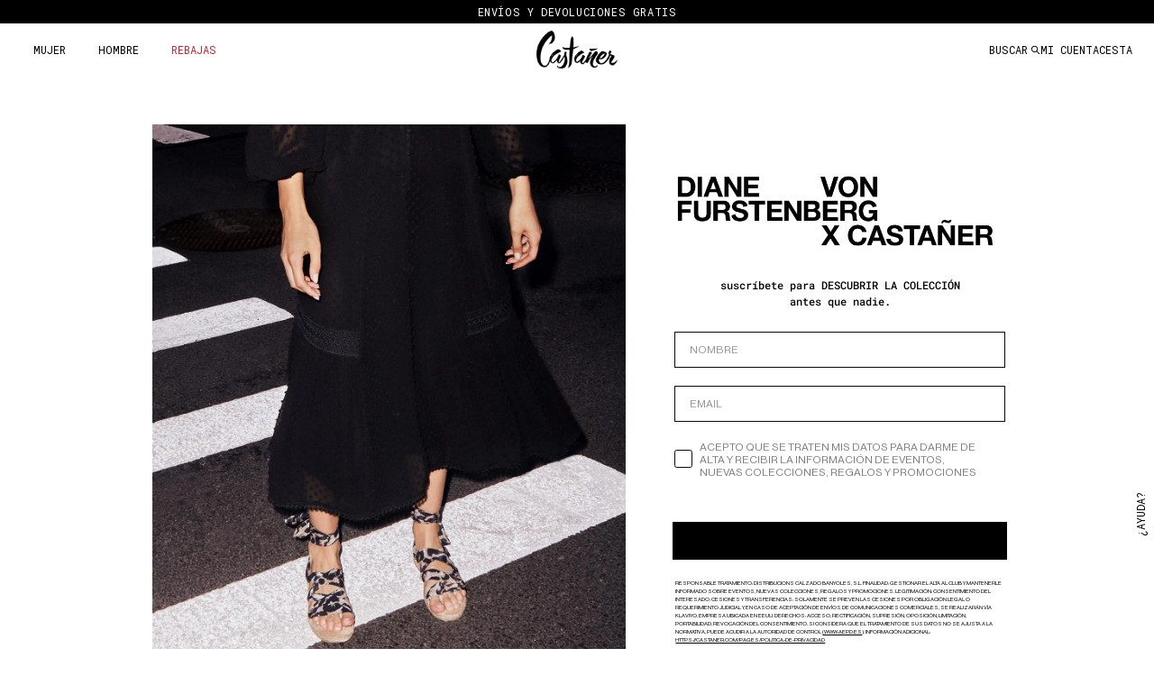

--- FILE ---
content_type: text/css
request_url: https://castaner.com/cdn/shop/t/104/assets/phase-2.css?v=136929382545050927551764756068
body_size: -786
content:
.template-collection.announcement-visible .site-control,
.template-collection.announcement-visible .site-control.nav-opaque {
    transition: none;
}